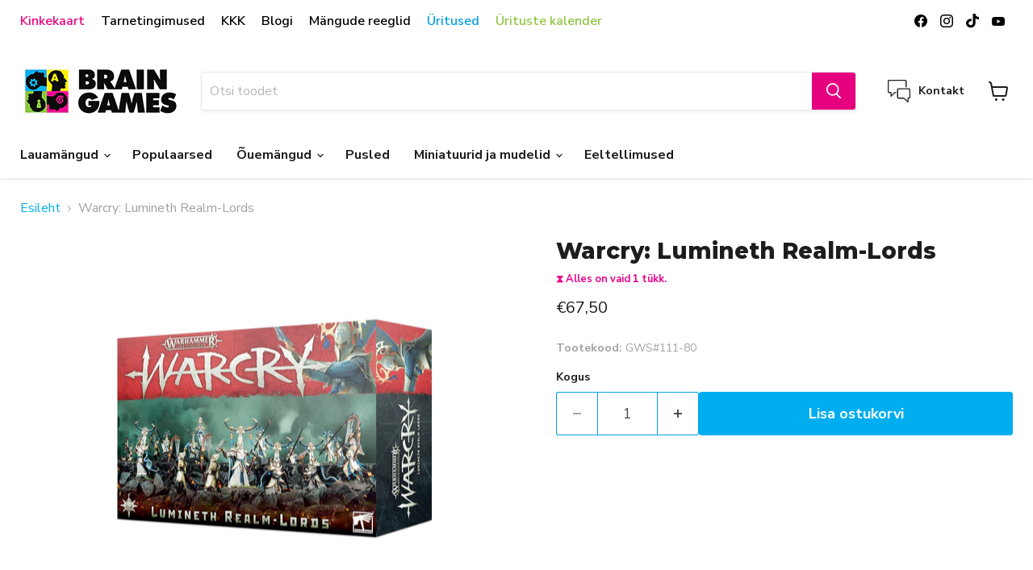

--- FILE ---
content_type: text/html; charset=utf-8
request_url: https://www.brain-games.ee/collections/all/products/warcry-lumineth-realm-lords?view=recently-viewed
body_size: 1124
content:






















  












<li
  class="tsd123  productgrid--item  imagestyle--medium      productitem--emphasis  product-recently-viewed-card    show-actions--mobile"
  data-product-item
  data-product-quickshop-url="/products/warcry-lumineth-realm-lords"
  
    data-recently-viewed-card
  
>
  <div class="productitem" data-product-item-content>
    
    
    
    

    

    

    <div class="productitem__container">
      <div class="product-recently-viewed-card-time" data-product-handle="warcry-lumineth-realm-lords">
      <button
        class="product-recently-viewed-card-remove"
        aria-label="close"
        data-remove-recently-viewed
      >
        


                                                                      <svg class="icon-remove "    aria-hidden="true"    focusable="false"    role="presentation"    xmlns="http://www.w3.org/2000/svg" width="10" height="10" viewBox="0 0 10 10" xmlns="http://www.w3.org/2000/svg">      <path fill="currentColor" d="M6.08785659,5 L9.77469752,1.31315906 L8.68684094,0.225302476 L5,3.91214341 L1.31315906,0.225302476 L0.225302476,1.31315906 L3.91214341,5 L0.225302476,8.68684094 L1.31315906,9.77469752 L5,6.08785659 L8.68684094,9.77469752 L9.77469752,8.68684094 L6.08785659,5 Z"></path>    </svg>                                              

      </button>
    </div>

      <div class="productitem__image-container ty123">
        <a
          class="productitem--image-link"
          href="/products/warcry-lumineth-realm-lords"
          aria-label="/products/warcry-lumineth-realm-lords"
          tabindex="-1"
          data-product-page-link
        >
          <figure
            class="productitem--image"
            data-product-item-image
            
          >
            
              
              

  
    <noscript data-rimg-noscript>
      <img
        
          src="//www.brain-games.ee/cdn/shop/files/warcry-lumineth-realm-lords_512x529.jpg?v=1709799141"
        

        alt=""
        data-rimg="noscript"
        srcset="//www.brain-games.ee/cdn/shop/files/warcry-lumineth-realm-lords_512x529.jpg?v=1709799141 1x, //www.brain-games.ee/cdn/shop/files/warcry-lumineth-realm-lords_1024x1058.jpg?v=1709799141 2x, //www.brain-games.ee/cdn/shop/files/warcry-lumineth-realm-lords_1377x1423.jpg?v=1709799141 2.69x"
        class="productitem--image-primary"
        
        
      >
    </noscript>
  

  <img
    
      src="//www.brain-games.ee/cdn/shop/files/warcry-lumineth-realm-lords_512x529.jpg?v=1709799141"
    
    alt=""

    
      data-rimg="lazy"
      data-rimg-scale="1"
      data-rimg-template="//www.brain-games.ee/cdn/shop/files/warcry-lumineth-realm-lords_{size}.jpg?v=1709799141"
      data-rimg-max="1380x1425"
      data-rimg-crop="false"
      
      srcset="data:image/svg+xml;utf8,<svg%20xmlns='http://www.w3.org/2000/svg'%20width='512'%20height='529'></svg>"
    

    class="productitem--image-primary"
    
    
  >



  <div data-rimg-canvas></div>


            

            




























          </figure>
        </a>
      </div><div class="productitem--info">
        
          
        

        
          






























<div class="price productitem__price ">
  
    <div
      class="price__compare-at visible"
      data-price-compare-container
    >

      
        <span class="money price__original" data-price-original></span>
      
    </div>


    
      
      <div class="price__compare-at--hidden" data-compare-price-range-hidden>
        
          <span class="visually-hidden">Tavahind</span>
          <span class="money price__compare-at--min" data-price-compare-min>
            €67,50
          </span>
          -
          <span class="visually-hidden">Tavahind</span>
          <span class="money price__compare-at--max" data-price-compare-max>
            €67,50
          </span>
        
      </div>
      <div class="price__compare-at--hidden" data-compare-price-hidden>
        <span class="visually-hidden">Tavahind</span>
        <span class="money price__compare-at--single" data-price-compare>
          
        </span>
      </div>
    
  

  <div class="price__current price__current--emphasize " data-price-container>

    

    
      
      
      <span class="money" data-price>
        €67,50
      </span>
    
    
  </div>

  
    
    <div class="price__current--hidden" data-current-price-range-hidden>
      
        <span class="money price__current--min" data-price-min>€67,50</span>
        -
        <span class="money price__current--max" data-price-max>€67,50</span>
      
    </div>
    <div class="price__current--hidden" data-current-price-hidden>
      <span class="visually-hidden">Müügihind</span>
      <span class="money" data-price>
        €67,50
      </span>
    </div>
  

  
    
    
    
    

    <div
      class="
        productitem__unit-price
        hidden
      "
      data-unit-price
    >
      <span class="productitem__total-quantity" data-total-quantity></span> | <span class="productitem__unit-price--amount money" data-unit-price-amount></span> / <span class="productitem__unit-price--measure" data-unit-price-measure></span>
    </div>
  

  
</div>


        

        <h2 class="productitem--title">
          <a href="/products/warcry-lumineth-realm-lords" data-product-page-link>
            Warcry: Lumineth Realm-Lords
          </a>
        </h2>

        
          
        

        

        
          

          
            
          
        

        
          <div class="productitem--description">
            <p></p>

            
          </div>
        
      </div>
  
      
    </div>
  </div>

  
    <script type="application/json" data-quick-buy-settings>
      {
        "cart_redirection": false,
        "money_format": "€{{amount_with_comma_separator}}"
      }
    </script>
  
</li>


--- FILE ---
content_type: text/css
request_url: https://www.brain-games.ee/cdn/shop/t/34/assets/custom.styles0.css?v=99052554806579519081756216365
body_size: 1254
content:
#theme .text--center{text-align:center}#theme .image--wrapper img{height:auto;max-width:100%;display:block}#theme .section--wrapper-alt{background-color:var(--section-background, transparent);padding:var(--section-padding-t, var(--section-padding-v, 0rem)) 0 var(--section-padding-b, var(--section-padding-v, 0rem)) 0;margin-bottom:var(--section-margin-b, 0rem)}#theme .section--wrapper-alt .section--content{position:relative;background-color:var(--section-content-background, transparent);padding:var(--section-content-padding-v, 0rem) var(--section-content-padding-h, 0rem);color:var(--section-content-colour-1)}#theme .section--wrapper-alt .colour--accent{color:var(--section-content-accent)!important}#theme .section--wrapper-alt .text--wrapper h1,#theme .section--wrapper-alt .text--wrapper h2,#theme .section--wrapper-alt .text--wrapper h3,#theme .section--wrapper-alt .text--wrapper h4,#theme .section--wrapper-alt .text--wrapper h5,#theme .section--wrapper-alt .text--wrapper h6{color:inherit}#theme .section--wrapper-alt .heading{color:inherit;margin:0}#theme .section--wrapper-alt .list{list-style:none;padding:0;margin:0}@media only screen and (min-width: 768px){#theme .section--wrapper-alt.style--l-nomargin{margin-bottom:0}}@media only screen and (max-width: 768px){#theme .section--wrapper-alt{padding:calc(var(--section-padding-v, 0rem) * var(--section-mobile-modifier, 2)) 0;padding:calc(var(--section-padding-t, var(--section-padding-v, 0rem)) * var(--section-mobile-modifier, 2)) 0 calc(var(--section-padding-b, var(--section-padding-v, 0rem)) * var(--section-mobile-modifier, 2)) 0;margin-bottom:calc(var(--section-margin-b, 0rem) * var(--section-mobile-modifier, 2))}#theme .section--wrapper-alt .section--content{padding:calc(var(--section-content-padding-v, 0rem) * var(--section-mobile-modifier, 2)) calc(var(--section-content-padding-h, 0rem) * var(--section-mobile-modifier, 2))}#theme .section--wrapper-alt.style--s-nomargin{margin-bottom:0!important}}#theme .section--wrapper-alt .container--default{max-width:1170px;padding-left:24px;padding-right:24px;margin:auto}#theme .section--wrapper-alt .layout--flexCenter{display:flex;align-items:center}#theme .section--wrapper-alt .flex--wrapper{display:flex;flex-wrap:wrap;grid-gap:var(--grid--gap)}#theme .section--wrapper-alt .flex--wrapper>.flex--item{flex:1}#theme .section--wrapper-alt .flex--wrapper.flex--auto>.flex--item{flex:0 1 auto}#theme .section--wrapper-alt .layout--flex{display:flex;grid-gap:var(--grid--gap)}#theme .section--wrapper-alt .layout--gridGap{display:grid;grid-gap:var(--grid--gap)}#theme .section--wrapper-alt .layout--gridLayers{display:grid;grid-template-columns:1fr;grid-template-rows:1fr}#theme .section--wrapper-alt .layout--gridLayers>div{grid-area:1}#theme .section--wrapper-alt .grid--wrapper{display:grid;grid-template-columns:repeat(auto-fill,minmax(200px,1fr));grid-template-columns:repeat(auto-fit,minmax(200px,1fr));grid-gap:var(--grid--gap)}#theme .section--wrapper-alt .grid--wrapper.grid--L3{grid-template-columns:1fr 1fr 1fr}#theme .section--wrapper-alt .grid--wrapper.grid--L7{grid-template-columns:1fr 1fr 1fr 1fr 1fr 1fr 1fr}#theme .section--wrapper-alt .grid--wrapper.grid--a{grid-template-columns:1fr 1fr 1fr}@media screen and (max-width: 980px){#theme .section--wrapper-alt .grid--wrapper.grid--M1{grid-template-columns:1fr}#theme .section--wrapper-alt .grid--wrapper.grid--M3{grid-template-columns:1fr 1fr 1fr}}@media screen and (max-width: 768px){#theme .section--wrapper-alt .flex--wrapper{grid-gap:calc(var(--grid--gap) / var(--grid--modifierSmall))}#theme .section--wrapper-alt .flex--wrapper>.flex--item{flex:calc(50% - var(--grid--gap) / var(--grid--modifierSmall))}#theme .section--wrapper-alt .grid--wrapper{grid-template-columns:1fr 1fr;grid-gap:calc(var(--grid--gap) / var(--grid--modifierSmall))}}@media screen and (max-width: 400px){#theme .section--wrapper-alt .flex--wrapper{grid-gap:calc(var(--grid--gap) / var(--grid--modifierTiny))}#theme .section--wrapper-alt .flex--wrapper>.flex--item{flex:100%}#theme .section--wrapper-alt .grid--wrapper{grid-template-columns:1fr;grid-gap:calc(var(--grid--gap) / var(--grid--modifierTiny))}}#theme [data-section=page_hero]{background-image:var(--section-background-image);background-size:cover}#theme [data-section=page_hero] img{width:100%}#theme [data-section=page_text] .title--wrapper>*{margin-top:0}#theme [data-section=page_text] .html--wrapper{margin:30px 0}#theme [data-section=page_text] .grid--wrapper{align-items:center;margin:calc(var(--section-padding-b) / 2) 0}#theme [data-section=page_text] .grid--wrapper .html--wrapper{margin:0}#theme [data-section=page_text] .image--wrapper{margin-top:auto;display:block}#theme [data-section=page_text] .image--wrapper img{aspect-ratio:var(--element-ratio, 1.225);object-fit:contain;margin:auto}@media only screen and (max-width: 768px){#theme [data-section=page_text] .grid--wrapper{gap:30px;margin:calc(var(--section-padding-b) * var(--section-mobile-modifier, 2) / 2) 0}}#theme [data-section=page_product]{background-image:var(--section-background-image);background-size:cover}#theme [data-section=page_product] .grid--wrapper{margin-bottom:calc(var(--section-padding-b) / 2)}#theme [data-section=page_product] .grid-item{display:flex;flex-direction:column}#theme [data-section=page_product] .text--wrapper h1,#theme [data-section=page_product] .text--wrapper h2,#theme [data-section=page_product] .text--wrapper h3,#theme [data-section=page_product] .text--wrapper h4,#theme [data-section=page_product] .text--wrapper h5{margin:0 0 15px}#theme [data-section=page_product] .button--primary{font-size:20px}#theme [data-section=page_product] .image--wrapper{margin-top:auto;display:block}#theme [data-section=page_product] .image--wrapper img{aspect-ratio:1.225;object-fit:contain}@media only screen and (max-width: 768px){#theme [data-section=page_product] .grid--wrapper{gap:50px;margin-bottom:calc(var(--section-padding-b) * var(--section-mobile-modifier, 2) / 2)}}#theme [data-section=page_collection] .title--wrapper>*,#theme [data-section=page_collection] .subtitle--wrapper>*{margin-top:0}#theme [data-section=page_collection] .slide--inner .text--wrapper{margin:15px 0 0;font-weight:700;font-size:18px}[data-snippet=slider_element]{position:relative;display:block;width:100%}[data-snippet=slider_element] .swiper-button-custom{position:absolute;top:var(--swiper-navigation-top-offset, 50%);width:calc(var(--swiper-navigation-size) / 44 * 27);height:var(--swiper-navigation-size);margin-top:calc(0px - (var(--swiper-navigation-size) / 2));z-index:10;cursor:pointer;display:flex;align-items:center;justify-content:center;color:var(--swiper-navigation-color, var(--swiper-theme-color));z-index:1}[data-snippet=slider_element] .swiper-button-custom:after{font-family:swiper-icons;font-size:var(--swiper-navigation-size);text-transform:none!important;letter-spacing:0;font-variant:initial;line-height:1;content:"next"}[data-snippet=slider_element] .swiper-button-custom.swiper-button-disabled{opacity:.35}[data-snippet=slider_element] .swiper-button-custom.prev{left:var(--swiper-navigation-sides-offset, 10px);right:auto}[data-snippet=slider_element] .swiper-button-custom.prev:after{content:"prev"}[data-snippet=slider_element] .swiper-button-prev,[data-snippet=slider_element] .swiper-button-next,[data-snippet=slider_element] .swiper-button-custom{display:block;right:0;left:unset;font-size:1rem;height:4em;width:4em;display:flex;justify-content:center;align-items:center;background:#fff;border-radius:50%;border:1px solid #ccc;color:#000;transform:translate(50%);z-index:2;top:calc(var(--element-height, 100%) / 2);margin:0;transform:translate(50%,-50%);transform:translate(-1rem,-50%)}[data-snippet=slider_element] .swiper-button-prev:after,[data-snippet=slider_element] .swiper-button-next:after,[data-snippet=slider_element] .swiper-button-custom:after{font-size:1.4em;color:currentColor;font-weight:700}[data-snippet=slider_element] .swiper-button-prev.swiper-button-prev,[data-snippet=slider_element] .swiper-button-next.swiper-button-prev,[data-snippet=slider_element] .swiper-button-custom.swiper-button-prev{right:unset;left:0;transform:translate(-50%,-50%);transform:translate(10px,-50%)}[data-snippet=slider_element]~.swiper-scrollbar{margin-top:40px;position:relative;background:none;width:100%;left:0;top:0;padding:0 3rem;height:5px;overflow:hidden}[data-snippet=slider_element]~.swiper-scrollbar .swiper-scrollbar-drag{border-radius:0;background:#848484}[data-snippet=slider_element]~.swiper-scrollbar:before{content:"";height:1px;width:100%;display:block;position:absolute;top:0;bottom:0;left:0;margin:auto}[data-snippet=slider_element]~.swiper-pagination,[data-snippet=slider_element]>.swiper-pagination{margin-top:16px;position:static}[data-snippet=slider_element]~.swiper-pagination .swiper-pagination-bullet,[data-snippet=slider_element]>.swiper-pagination .swiper-pagination-bullet{background:currentColor;opacity:1;opacity:.4;border-radius:0;width:18px;height:6px;margin:0 5px;transition:width .2s}[data-snippet=slider_element]~.swiper-pagination .swiper-pagination-bullet.swiper-pagination-bullet-active,[data-snippet=slider_element]>.swiper-pagination .swiper-pagination-bullet.swiper-pagination-bullet-active{width:18px;opacity:1}@media only screen and (max-width: 980px){[data-snippet=slider_element]~.swiper-scrollbar{margin-top:25px;padding:0 15px}[data-snippet=slider_element]~.swiper-pagination,[data-snippet=slider_element]>.swiper-pagination{margin-top:15px}[data-snippet=slider_element]~.swiper-pagination .swiper-pagination-bullet,[data-snippet=slider_element]>.swiper-pagination .swiper-pagination-bullet{width:8px;height:8px;margin:0 3.5px}}@media only screen and (min-width: 768px){[data-snippet=slider_element] .swiper:not(.swiper-initialized) .swiper-slide{max-width:calc(100% / var(--desktop-size) - (16px - 16px / var(--desktop-size)));margin-right:16px;opacity:.2}}@media screen and (max-width: 556px){#theme .section--wrapper-alt .grid--wrapper{grid-template-columns:1fr;grid-gap:calc(var(--grid--gap) / var(--grid--modifierTiny))}}#theme .section--wrapper-alt h1{font-size:40px;line-height:1.2}#theme .section--wrapper-alt h2{font-size:35px;line-height:1.2}#theme .section--wrapper-alt h3{font-size:30px;line-height:1.2}#theme .section--wrapper-alt h4{font-size:24px;line-height:1.2}@media only screen and (max-width: 768px){#theme .section--wrapper-alt h1{font-size:35px;line-height:1.2}#theme .section--wrapper-alt h2{font-size:30px;line-height:1.2}#theme .section--wrapper-alt h3{font-size:24px;line-height:1.2}#theme .section--wrapper-alt .container--default{padding-left:16px!important;padding-right:16px!important}}#theme .section--wrapper-alt .button--primary,#theme .section--wrapper-alt .button--wrapper a,#theme .section--wrapper-alt .customer button,#theme .section--wrapper-alt .cart__ctas button{-webkit-touch-callout:none;-webkit-user-select:none;-khtml-user-select:none;-moz-user-select:none;-ms-user-select:none;user-select:none;-webkit-appearance:none;-moz-appearance:none;appearance:none;transition:all .25s ease-in-out;border:1px solid var(--section--buttonBackground_1, var(--button--bg));background-color:var(--section--buttonBackground_1, var(--button--bg));color:var(--section--buttonText_1, var(--button--text));text-decoration:none;display:inline-flex;gap:.5em;justify-content:center;align-items:center;text-align:center;line-height:1.3;letter-spacing:normal;font-family:var(--font--primary);padding:.5em 1.5625em;font-weight:400;cursor:pointer;box-shadow:0 3px 8px #0000001a;text-transform:unset;text-transform:uppercase;font-weight:700;border-radius:10px;min-height:2.5em;line-height:1}
/*# sourceMappingURL=/cdn/shop/t/34/assets/custom.styles0.css.map?v=99052554806579519081756216365 */


--- FILE ---
content_type: text/javascript; charset=utf-8
request_url: https://www.brain-games.ee/products/warcry-lumineth-realm-lords.js
body_size: 158
content:
{"id":8405922513224,"title":"Warcry: Lumineth Realm-Lords","handle":"warcry-lumineth-realm-lords","description":null,"published_at":"2024-03-07T10:12:23+02:00","created_at":"2023-04-24T11:04:25+03:00","vendor":"Brain Games OÜ","type":"Strateegiamängud","tags":["Age of Sigmar","Warcry","Warhammer"],"price":6750,"price_min":6750,"price_max":6750,"available":true,"price_varies":false,"compare_at_price":null,"compare_at_price_min":0,"compare_at_price_max":0,"compare_at_price_varies":false,"variants":[{"id":46670046953800,"title":"Default Title","option1":"Default Title","option2":null,"option3":null,"sku":"GWS#111-80","requires_shipping":true,"taxable":true,"featured_image":null,"available":true,"name":"Warcry: Lumineth Realm-Lords","public_title":null,"options":["Default Title"],"price":6750,"weight":0,"compare_at_price":null,"inventory_management":"shopify","barcode":"5011921170487","quantity_rule":{"min":1,"max":null,"increment":1},"quantity_price_breaks":[],"requires_selling_plan":false,"selling_plan_allocations":[]}],"images":["\/\/cdn.shopify.com\/s\/files\/1\/0619\/5721\/0332\/files\/warcry-lumineth-realm-lords.jpg?v=1709799141"],"featured_image":"\/\/cdn.shopify.com\/s\/files\/1\/0619\/5721\/0332\/files\/warcry-lumineth-realm-lords.jpg?v=1709799141","options":[{"name":"Title","position":1,"values":["Default Title"]}],"url":"\/products\/warcry-lumineth-realm-lords","media":[{"alt":null,"id":48330114105672,"position":1,"preview_image":{"aspect_ratio":0.968,"height":1425,"width":1380,"src":"https:\/\/cdn.shopify.com\/s\/files\/1\/0619\/5721\/0332\/files\/warcry-lumineth-realm-lords.jpg?v=1709799141"},"aspect_ratio":0.968,"height":1425,"media_type":"image","src":"https:\/\/cdn.shopify.com\/s\/files\/1\/0619\/5721\/0332\/files\/warcry-lumineth-realm-lords.jpg?v=1709799141","width":1380}],"requires_selling_plan":false,"selling_plan_groups":[]}

--- FILE ---
content_type: text/javascript; charset=utf-8
request_url: https://www.brain-games.ee/products/warcry-lumineth-realm-lords.js
body_size: 319
content:
{"id":8405922513224,"title":"Warcry: Lumineth Realm-Lords","handle":"warcry-lumineth-realm-lords","description":null,"published_at":"2024-03-07T10:12:23+02:00","created_at":"2023-04-24T11:04:25+03:00","vendor":"Brain Games OÜ","type":"Strateegiamängud","tags":["Age of Sigmar","Warcry","Warhammer"],"price":6750,"price_min":6750,"price_max":6750,"available":true,"price_varies":false,"compare_at_price":null,"compare_at_price_min":0,"compare_at_price_max":0,"compare_at_price_varies":false,"variants":[{"id":46670046953800,"title":"Default Title","option1":"Default Title","option2":null,"option3":null,"sku":"GWS#111-80","requires_shipping":true,"taxable":true,"featured_image":null,"available":true,"name":"Warcry: Lumineth Realm-Lords","public_title":null,"options":["Default Title"],"price":6750,"weight":0,"compare_at_price":null,"inventory_management":"shopify","barcode":"5011921170487","quantity_rule":{"min":1,"max":null,"increment":1},"quantity_price_breaks":[],"requires_selling_plan":false,"selling_plan_allocations":[]}],"images":["\/\/cdn.shopify.com\/s\/files\/1\/0619\/5721\/0332\/files\/warcry-lumineth-realm-lords.jpg?v=1709799141"],"featured_image":"\/\/cdn.shopify.com\/s\/files\/1\/0619\/5721\/0332\/files\/warcry-lumineth-realm-lords.jpg?v=1709799141","options":[{"name":"Title","position":1,"values":["Default Title"]}],"url":"\/products\/warcry-lumineth-realm-lords","media":[{"alt":null,"id":48330114105672,"position":1,"preview_image":{"aspect_ratio":0.968,"height":1425,"width":1380,"src":"https:\/\/cdn.shopify.com\/s\/files\/1\/0619\/5721\/0332\/files\/warcry-lumineth-realm-lords.jpg?v=1709799141"},"aspect_ratio":0.968,"height":1425,"media_type":"image","src":"https:\/\/cdn.shopify.com\/s\/files\/1\/0619\/5721\/0332\/files\/warcry-lumineth-realm-lords.jpg?v=1709799141","width":1380}],"requires_selling_plan":false,"selling_plan_groups":[]}